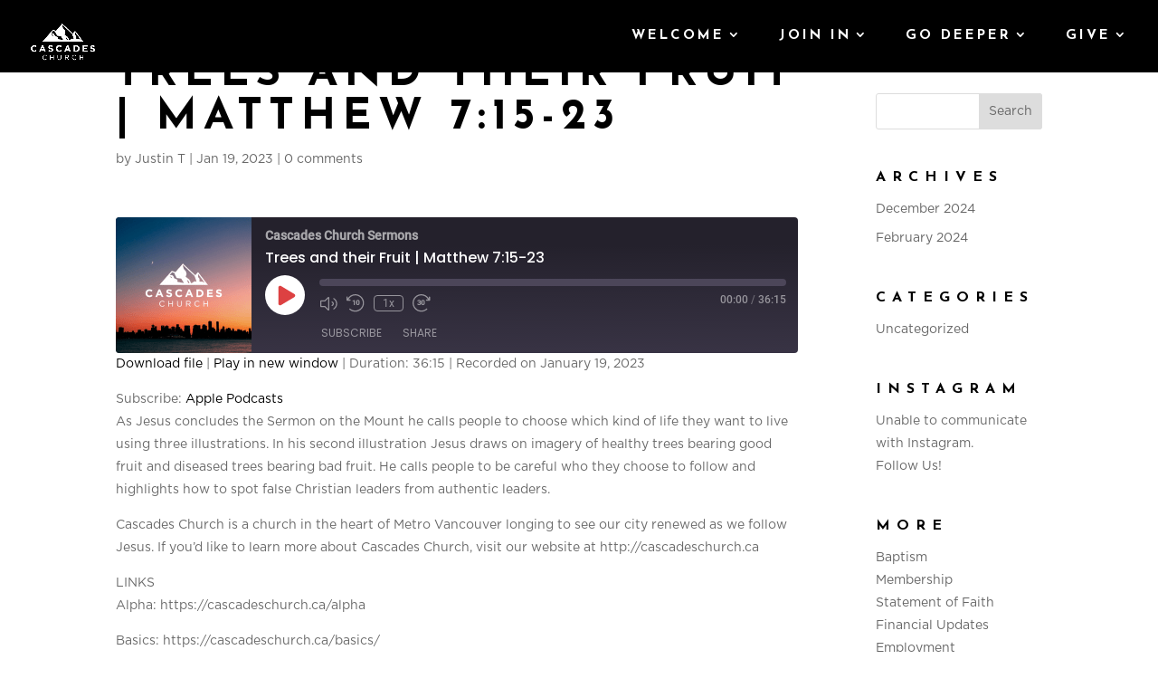

--- FILE ---
content_type: image/svg+xml
request_url: https://cascadeschurch.ca/wp-content/plugins/seriously-simple-podcasting/assets/css/images/player/images/brands/icon-brand-twitter.svg
body_size: 941
content:
<svg width="14" height="12" viewBox="0 0 14 12" fill="none" xmlns="http://www.w3.org/2000/svg">
<path d="M12.5508 2.90625C13.0977 2.49609 13.5898 2.00391 13.9727 1.42969C13.4805 1.64844 12.9062 1.8125 12.332 1.86719C12.9336 1.51172 13.3711 0.964844 13.5898 0.28125C13.043 0.609375 12.4141 0.855469 11.7852 0.992188C11.2383 0.417969 10.5 0.0898438 9.67969 0.0898438C8.09375 0.0898438 6.80859 1.375 6.80859 2.96094C6.80859 3.17969 6.83594 3.39844 6.89062 3.61719C4.51172 3.48047 2.37891 2.33203 0.957031 0.609375C0.710938 1.01953 0.574219 1.51172 0.574219 2.05859C0.574219 3.04297 1.06641 3.91797 1.85938 4.4375C1.39453 4.41016 0.929688 4.30078 0.546875 4.08203V4.10938C0.546875 5.50391 1.53125 6.65234 2.84375 6.92578C2.625 6.98047 2.35156 7.03516 2.10547 7.03516C1.91406 7.03516 1.75 7.00781 1.55859 6.98047C1.91406 8.12891 2.98047 8.94922 4.23828 8.97656C3.25391 9.74219 2.02344 10.207 0.683594 10.207C0.4375 10.207 0.21875 10.1797 0 10.1523C1.25781 10.9727 2.76172 11.4375 4.40234 11.4375C9.67969 11.4375 12.5508 7.08984 12.5508 3.28906C12.5508 3.15234 12.5508 3.04297 12.5508 2.90625Z" fill="#F4F1F1"/>
</svg>
